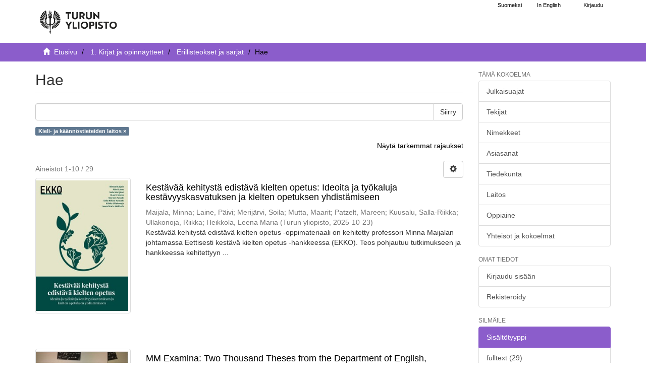

--- FILE ---
content_type: text/html;charset=utf-8
request_url: https://www.utupub.fi/handle/10024/143699/discover?field=department&filtertype=department&filter_relational_operator=equals&filter=fi%3DKieli-+ja+k%C3%A4%C3%A4nn%C3%B6stieteiden+laitos%7Cen%3DSchool+of+Languages+and+Translation+Studies%7C
body_size: 8742
content:
<!DOCTYPE html>
                         <!--[if lt IE 7]> <html class="no-js lt-ie9 lt-ie8 lt-ie7" lang="fi"> <![endif]-->
                        <!--[if IE 7]>    <html class="no-js lt-ie9 lt-ie8" lang="fi"> <![endif]-->
                        <!--[if IE 8]>    <html class="no-js lt-ie9" lang="fi"> <![endif]-->
                        <!--[if gt IE 8]><!--> <html class="no-js" lang="fi"> <!--<![endif]-->
                        <head><META http-equiv="Content-Type" content="text/html; charset=UTF-8">
<meta content="text/html; charset=UTF-8" http-equiv="Content-Type">
<meta content="IE=edge,chrome=1" http-equiv="X-UA-Compatible">
<meta content="width=device-width,initial-scale=1" name="viewport">
<link rel="shortcut icon" href="/themes/turku56/images/favicon.ico">
<link rel="apple-touch-icon" href="/themes/turku56/images/apple-touch-icon.png">
<meta name="Generator" content="DSpace 5.6">
<link href="/themes/turku56/styles/main.css" rel="stylesheet">
<link type="text/css" href="/static/css/creativecommons/cc-icons.min.css" rel="stylesheet">
<link href="/themes/turku56/styles/shared/flatpickr.min.css" rel="stylesheet">
<link href="/themes/turku56/styles/shared/bootstrap-tokenfield.min.css" rel="stylesheet">
<link type="application/opensearchdescription+xml" rel="search" href="https://www.utupub.fi:443/open-search/description.xml" title="DSpace">
<script type="text/javascript">
                //Clear default text of emty text areas on focus
                function tFocus(element)
                {
                if (element.value == ' '){element.value='';}
                }
                //Clear default text of emty text areas on submit
                function tSubmit(form)
                {

                console.log(form);

                var defaultedElements = document.getElementsByTagName("textarea");
                for (var i=0; i != defaultedElements.length; i++){
                if (defaultedElements[i].value == ' '){
                defaultedElements[i].value='';}}

                //AM: If isbn is set, save it to localstorage for urn-generation
                var idType = document.getElementsByName("dc_identifier_qualifier");
                var idValue = document.getElementsByName("dc_identifier_value");
                var isbnValue = document.getElementsByName("dc_identifier_isbn");

                if (idValue.length == 0 && isbnValue.length > 0){
                if (isbnValue[0].value != ""){
                localStorage.setItem("form_isbn_id", isbnValue[0].value);
                }else if(isbnValue[0].value == ""){
                localStorage.removeItem("form_isbn_id");
                }
                }else if(idValue.length > 0 && isbnValue.length == 0){
                if (idType[0].value == "isbn" && idValue[0].value != ""){
                localStorage.setItem("form_isbn_id", idValue[0].value);
                } else if(idValue[0].value == ""){
                localStorage.removeItem("form_isbn_id");
                }
                }

                }
                //Disable pressing 'enter' key to submit a form (otherwise pressing 'enter' causes a submission to start over)
                function disableEnterKey(e)
                {
                var key;

                if(window.event)
                key = window.event.keyCode;     //Internet Explorer
                else
                key = e.which;     //Firefox and Netscape

                if(key == 13)  //if "Enter" pressed, then disable!
                return false;
                else
                return true;
                }
            </script><!--[if lt IE 9]>
                <script type="text/javascript" src="/themes/turku56/vendor/html5shiv/dist/html5shiv.js"> </script>
                <script type="text/javascript" src="/themes/turku56/vendor/respond/dest/respond.min.js"> </script>
                <![endif]--><script src="/themes/turku56/vendor/modernizr/modernizr.js" type="text/javascript"> </script>
<title>Hae - UTUPub</title>
</head><body>
<a href="#maincontent" class="skip-nav screen-reader-text" id="skip-nav">Hypp&auml;&auml; sis&auml;lt&ouml;&ouml;n</a>
<header>
<div role="navigation" class="navbar navbar-default navbar-static-top">
<div id="navbarheader" class="container">
<div class="navbar-header">
<a class="navbar-brand-fi navbar-brand" href="/" aria-label="UTUPub Etusivu">
<div id="ds-header-logo"></div>
</a>
<div id="mobileLinks" class="navbar-header pull-right visible-xs hidden-sm hidden-md hidden-lg">
<ul class="nav nav-pills pull-left ">
<li class="dropdown" id="ds-language-selection-xs">
<button data-toggle="dropdown" class="dropdown-toggle navbar-toggle navbar-link" role="button" href="#" id="language-dropdown-toggle-xs"><b aria-hidden="true" class="visible-xs glyphicon glyphicon-globe"></b></button>
<ul data-no-collapse="true" aria-labelledby="language-dropdown-toggle-xs" role="menu" class="dropdown-menu pull-right">
<li role="presentation">
<a id="langlink" href="javascript:document.repost.locale.value='lfi'; document.repost.submit();" lang="fi">Suomeksi</a>
</li>
<li role="presentation">
<a id="langlink" href="javascript:document.repost.locale.value='len'; document.repost.submit();" lang="en">In English</a>
</li>
</ul>
</li>
<li>
<form method="get" action="/login" style="display: inline">
<button class="navbar-toggle navbar-link"><b aria-hidden="true" class="visible-xs glyphicon glyphicon-user"></b></button>
</form>
</li>
</ul>
<button data-toggle="offcanvas" class="navbar-toggle" type="button"><span class="sr-only">N&auml;yt&auml;/piilota sivun navigointi</span><span class="icon-bar"></span><span class="icon-bar"></span><span class="icon-bar"></span></button>
</div>
</div>
<div id="langSelectionWrapper" class="navbar-header pull-right hidden-xs">
<form method="post" name="repost" action="">
<input type="hidden" name="type"><input type="hidden" name="locale"><input value="" type="hidden" name="author">
</form>
<ul class="nav navbar-nav pull-left" id="languageSelection">
<li role="presentation">
<a id="langlink" href="javascript:document.repost.locale.value='lfi'; document.repost.submit();" lang="fi">Suomeksi</a>
</li>
<li role="presentation">
<a id="langlink" href="javascript:document.repost.locale.value='len'; document.repost.submit();" lang="en">In English</a>
</li>
</ul>
<ul class="nav navbar-nav pull-left">
<li>
<a href="/login"><span class="hidden-xs">Kirjaudu</span></a>
</li>
</ul>
<button type="button" class="navbar-toggle visible-sm" data-toggle="offcanvas"><span class="sr-only">N&auml;yt&auml;/piilota sivun navigointi</span><span class="icon-bar"></span><span class="icon-bar"></span><span class="icon-bar"></span></button>
</div>
</div>
</div>
</header>
<div class="trail-wrapper hidden-print">
<div class="container">
<div id="topsearchbar" class="row">
<div class="col-xs-12">
<div class="breadcrumb dropdown visible-xs">
<a data-toggle="dropdown" class="dropdown-toggle" role="button" href="#" id="trail-dropdown-toggle">Hae&nbsp;<b class="caret"></b></a>
<ul aria-labelledby="trail-dropdown-toggle" role="menu" class="dropdown-menu">
<li role="presentation">
<a role="menuitem" href="/"><i aria-hidden="true" class="glyphicon glyphicon-home"></i>&nbsp;
                        Etusivu</a>
</li>
<li role="presentation">
<a role="menuitem" href="/handle/10024/5788">1. Kirjat ja opinn&auml;ytteet</a>
</li>
<li role="presentation">
<a role="menuitem" href="/handle/10024/143699">Erillisteokset ja sarjat </a>
</li>
<li role="presentation" class="disabled">
<a href="#" role="menuitem">Hae</a>
</li>
</ul>
</div>
<ul class="breadcrumb hidden-xs">
<li>
<i aria-hidden="true" class="glyphicon glyphicon-home"></i>&nbsp;
            <a href="/">
<trail target="/">Etusivu</trail>
</a>
</li>
<li>
<a href="/handle/10024/5788">1. Kirjat ja opinn&auml;ytteet</a>
</li>
<li>
<a href="/handle/10024/143699">Erillisteokset ja sarjat </a>
</li>
<li class="active">Hae</li>
</ul>
</div>
</div>
</div>
</div>
<div class="hidden" id="no-js-warning-wrapper">
<div id="no-js-warning">
<div class="notice failure">JavaScript is disabled for your browser. Some features of this site may not work without it.</div>
</div>
</div>
<div class="container" id="main-container">
<div class="row row-offcanvas row-offcanvas-right">
<div class="horizontal-slider contentwrapper clearfix">
<div id="maincontent" class="col-xs-12 col-sm-12 col-md-9 main-content">
<div>
<h1 class="ds-div-head page-header first-page-header">Hae</h1>
<div id="aspect_discovery_SimpleSearch_div_search" class="ds-static-div primary">
<p class="ds-paragraph">
<input id="aspect_discovery_SimpleSearch_field_discovery-json-search-url" class="ds-hidden-field form-control" name="discovery-json-search-url" type="hidden" value="https://www.utupub.fi/JSON/discovery/search">
</p>
<p class="ds-paragraph">
<input id="aspect_discovery_SimpleSearch_field_discovery-json-scope" class="ds-hidden-field form-control" name="discovery-json-scope" type="hidden" value="10024/143699">
</p>
<p class="ds-paragraph">
<input id="aspect_discovery_SimpleSearch_field_contextpath" class="ds-hidden-field form-control" name="contextpath" type="hidden" value="">
</p>
<div id="aspect_discovery_SimpleSearch_div_discovery-search-box" class="ds-static-div discoverySearchBox">
<form id="aspect_discovery_SimpleSearch_div_general-query" class="ds-interactive-div discover-search-box" action="discover" method="get" onsubmit="javascript:tSubmit(this);">
<fieldset id="aspect_discovery_SimpleSearch_list_primary-search" class="ds-form-list">
<div class="ds-form-item row">
<div class="col-sm-12">
<p class="input-group">
<input id="aspect_discovery_SimpleSearch_field_query" class="ds-text-field form-control" name="query" type="text" value=""><span class="input-group-btn"><button id="aspect_discovery_SimpleSearch_field_submit" class="ds-button-field btn btn-default search-icon search-icon" name="submit" type="submit">Siirry</button></span>
</p>
</div>
</div>
<div id="filters-overview-wrapper-squared"></div>
</fieldset>
<p class="ds-paragraph">
<input id="aspect_discovery_SimpleSearch_field_filtertype_0" class="ds-hidden-field form-control" name="filtertype_0" type="hidden" value="department">
</p>
<p class="ds-paragraph">
<input id="aspect_discovery_SimpleSearch_field_filter_relational_operator_0" class="ds-hidden-field form-control" name="filter_relational_operator_0" type="hidden" value="equals">
</p>
<p class="ds-paragraph">
<input id="aspect_discovery_SimpleSearch_field_filter_0" class="ds-hidden-field form-control" name="filter_0" type="hidden" value="fi=Kieli- ja k&auml;&auml;nn&ouml;stieteiden laitos|en=School of Languages and Translation Studies|">
</p>
</form>
<form id="aspect_discovery_SimpleSearch_div_search-filters" class="ds-interactive-div discover-filters-box " action="discover" method="get" onsubmit="javascript:tSubmit(this);">
<div class="ds-static-div clearfix">
<p class="ds-paragraph pull-right">
<a href="#" class="show-advanced-filters">N&auml;yt&auml; tarkemmat rajaukset</a><a href="#" class="hide-advanced-filters hidden">Piilota tarkemmat rajaukset</a>
</p>
</div>
<h3 class="ds-div-head discovery-filters-wrapper-head hidden">Rajaukset</h3>
<div id="aspect_discovery_SimpleSearch_div_discovery-filters-wrapper" class="ds-static-div  hidden">
<p class="ds-paragraph">K&auml;yt&auml; rajauksia tarkentaaksesi hakua.</p>
<script type="text/javascript">
                if (!window.DSpace) {
                    window.DSpace = {};
                }
                if (!window.DSpace.discovery) {
                    window.DSpace.discovery = {};
                }
                if (!window.DSpace.discovery.filters) {
                    window.DSpace.discovery.filters = [];
                }
                window.DSpace.discovery.filters.push({
                    type: 'department',
                    relational_operator: 'equals',
                    query: 'fi=Kieli- ja k\u00E4\u00E4nn\u00F6stieteiden laitos|en=School of Languages and Translation Studies|',
                });
            </script><script type="text/javascript">
                if (!window.DSpace) {
                    window.DSpace = {};
                }
                if (!window.DSpace.discovery) {
                    window.DSpace.discovery = {};
                }
                if (!window.DSpace.discovery.filters) {
                    window.DSpace.discovery.filters = [];
                }
            </script><script>
            if (!window.DSpace.i18n) {
                window.DSpace.i18n = {};
            } 
            if (!window.DSpace.i18n.discovery) {
                window.DSpace.i18n.discovery = {};
            }
        
                    if (!window.DSpace.i18n.discovery.filtertype) {
                        window.DSpace.i18n.discovery.filtertype = {};
                    }
                window.DSpace.i18n.discovery.filtertype.title='Nimeke';window.DSpace.i18n.discovery.filtertype.publisher='Julkaisija';window.DSpace.i18n.discovery.filtertype.author='Tekijä';window.DSpace.i18n.discovery.filtertype.dateIssued='Julkaisuaika';window.DSpace.i18n.discovery.filtertype.inputdate='Syöttöaika';window.DSpace.i18n.discovery.filtertype.urnid='URN-tunnus';window.DSpace.i18n.discovery.filtertype.subject='Asiasana';window.DSpace.i18n.discovery.filtertype.pubtype='Julkaisutyyppi';window.DSpace.i18n.discovery.filtertype.language='Kieli (fin, swe, eng...)';window.DSpace.i18n.discovery.filtertype.abstract='Merkkijono abstraktissa';window.DSpace.i18n.discovery.filtertype.faculty='Tiedekunta';window.DSpace.i18n.discovery.filtertype.department='Laitos';window.DSpace.i18n.discovery.filtertype.studysubject='Oppiaine';window.DSpace.i18n.discovery.filtertype.text_content='xmlui.ArtifactBrowser.SimpleSearch.filter.text_content';window.DSpace.i18n.discovery.filtertype.ontasot='xmlui.ArtifactBrowser.SimpleSearch.filter.ontasot';window.DSpace.i18n.discovery.filtertype.organization='xmlui.ArtifactBrowser.SimpleSearch.filter.organization';
                    if (!window.DSpace.i18n.discovery.filter_relational_operator) {
                        window.DSpace.i18n.discovery.filter_relational_operator = {};
                    }
                window.DSpace.i18n.discovery.filter_relational_operator.contains='sisältää';window.DSpace.i18n.discovery.filter_relational_operator.equals='on';window.DSpace.i18n.discovery.filter_relational_operator.notcontains='ei sisällä';window.DSpace.i18n.discovery.filter_relational_operator.notequals='ei ole';</script>
<div id="aspect_discovery_SimpleSearch_row_filter-controls" class="ds-form-item apply-filter">
<div>
<div class="">
<p class="btn-group">
<button id="aspect_discovery_SimpleSearch_field_submit_reset_filter" class="ds-button-field btn btn-default discovery-reset-filter-button discovery-reset-filter-button" name="submit_reset_filter" type="submit">Tyhjenn&auml;</button><button class="ds-button-field btn btn-default discovery-add-filter-button visible-xs discovery-add-filter-button visible-xs " name="submit_add_filter" type="submit">Lis&auml;&auml; uusi rajaus</button><button id="aspect_discovery_SimpleSearch_field_submit_apply_filter" class="ds-button-field btn btn-default discovery-apply-filter-button discovery-apply-filter-button" name="submit_apply_filter" type="submit">K&auml;yt&auml;</button>
</p>
</div>
</div>
</div>
</div>
</form>
</div>
<form id="aspect_discovery_SimpleSearch_div_main-form" class="ds-interactive-div " action="/handle/10024/143699/discover" method="post" onsubmit="javascript:tSubmit(this);">
<p class="ds-paragraph">
<input id="aspect_discovery_SimpleSearch_field_search-result" class="ds-hidden-field form-control" name="search-result" type="hidden" value="true">
</p>
<p class="ds-paragraph">
<input id="aspect_discovery_SimpleSearch_field_query" class="ds-hidden-field form-control" name="query" type="hidden" value="">
</p>
<p class="ds-paragraph">
<input id="aspect_discovery_SimpleSearch_field_current-scope" class="ds-hidden-field form-control" name="current-scope" type="hidden" value="10024/143699">
</p>
<p class="ds-paragraph">
<input id="aspect_discovery_SimpleSearch_field_filtertype_0" class="ds-hidden-field form-control" name="filtertype_0" type="hidden" value="department">
</p>
<p class="ds-paragraph">
<input id="aspect_discovery_SimpleSearch_field_filter_relational_operator_0" class="ds-hidden-field form-control" name="filter_relational_operator_0" type="hidden" value="equals">
</p>
<p class="ds-paragraph">
<input id="aspect_discovery_SimpleSearch_field_filter_0" class="ds-hidden-field form-control" name="filter_0" type="hidden" value="fi=Kieli- ja k&auml;&auml;nn&ouml;stieteiden laitos|en=School of Languages and Translation Studies|">
</p>
<p class="ds-paragraph">
<input id="aspect_discovery_SimpleSearch_field_rpp" class="ds-hidden-field form-control" name="rpp" type="hidden" value="10">
</p>
<p class="ds-paragraph">
<input id="aspect_discovery_SimpleSearch_field_sort_by" class="ds-hidden-field form-control" name="sort_by" type="hidden" value="score">
</p>
<p class="ds-paragraph">
<input id="aspect_discovery_SimpleSearch_field_order" class="ds-hidden-field form-control" name="order" type="hidden" value="desc">
</p>
</form>
<div class="pagination-masked clearfix top">
<div class="row">
<div class="col-xs-9">
<p class="pagination-info">Aineistot 1-10 / 29</p>
</div>
<div class="col-xs-3">
<div class="btn-group discovery-sort-options-menu pull-right controls-gear-wrapper" id="aspect_discovery_SimpleSearch_div_search-controls-gear">
<button data-toggle="dropdown" class="btn btn-default dropdown-toggle"><span aria-hidden="true" class="glyphicon glyphicon-cog"></span></button>
<ul role="menu" class="dropdown-menu">
<li id="aspect_discovery_SimpleSearch_item_sort-head" class=" gear-head first dropdown-header">Lajitteluvaihtoehdot:</li>
<li id="aspect_discovery_SimpleSearch_item_relevance" class=" gear-option gear-option-selected">
<a class="" href="scope=null&amp;sort_by=score&amp;order=desc"><span class="glyphicon glyphicon-ok btn-xs active"></span>Relevanssi</a>
</li>
<li id="aspect_discovery_SimpleSearch_item_dc_title_sort" class=" gear-option">
<a class="" href="scope=null&amp;sort_by=dc.title_sort&amp;order=asc"><span class="glyphicon glyphicon-ok btn-xs invisible"></span>Nimeke (&Ouml;-A)</a>
</li>
<li id="aspect_discovery_SimpleSearch_item_dc_title_sort" class=" gear-option">
<a class="" href="scope=null&amp;sort_by=dc.title_sort&amp;order=desc"><span class="glyphicon glyphicon-ok btn-xs invisible"></span>Nimeke (A-&Ouml;)</a>
</li>
<li id="aspect_discovery_SimpleSearch_item_dc_date_issued_dt" class=" gear-option">
<a class="" href="scope=null&amp;sort_by=dc.date.issued_dt&amp;order=asc"><span class="glyphicon glyphicon-ok btn-xs invisible"></span>Julkaisuaika (nouseva)</a>
</li>
<li id="aspect_discovery_SimpleSearch_item_dc_date_issued_dt" class=" gear-option">
<a class="" href="scope=null&amp;sort_by=dc.date.issued_dt&amp;order=desc"><span class="glyphicon glyphicon-ok btn-xs invisible"></span>Julkaisuaika (laskeva)</a>
</li>
<li id="aspect_discovery_SimpleSearch_item_dc_date_accessioned_dt" class=" gear-option">
<a class="" href="scope=null&amp;sort_by=dc.date.accessioned_dt&amp;order=asc"><span class="glyphicon glyphicon-ok btn-xs invisible"></span>Sy&ouml;tt&ouml;aika (nouseva)</a>
</li>
<li id="aspect_discovery_SimpleSearch_item_dc_date_accessioned_dt" class=" gear-option">
<a class="" href="scope=null&amp;sort_by=dc.date.accessioned_dt&amp;order=desc"><span class="glyphicon glyphicon-ok btn-xs invisible"></span>Sy&ouml;tt&ouml;aika (laskeva)</a>
</li>
<li class="divider"></li>
<li id="aspect_discovery_SimpleSearch_item_rpp-head" class=" gear-head dropdown-header">Tuloksia per sivu:</li>
<li id="aspect_discovery_SimpleSearch_item_rpp-5" class=" gear-option">
<a class="" href="scope=null&amp;rpp=5"><span class="glyphicon glyphicon-ok btn-xs invisible"></span>5</a>
</li>
<li id="aspect_discovery_SimpleSearch_item_rpp-10" class=" gear-option gear-option-selected">
<a class="" href="scope=null&amp;rpp=10"><span class="glyphicon glyphicon-ok btn-xs active"></span>10</a>
</li>
<li id="aspect_discovery_SimpleSearch_item_rpp-20" class=" gear-option">
<a class="" href="scope=null&amp;rpp=20"><span class="glyphicon glyphicon-ok btn-xs invisible"></span>20</a>
</li>
<li id="aspect_discovery_SimpleSearch_item_rpp-40" class=" gear-option">
<a class="" href="scope=null&amp;rpp=40"><span class="glyphicon glyphicon-ok btn-xs invisible"></span>40</a>
</li>
<li id="aspect_discovery_SimpleSearch_item_rpp-60" class=" gear-option">
<a class="" href="scope=null&amp;rpp=60"><span class="glyphicon glyphicon-ok btn-xs invisible"></span>60</a>
</li>
<li id="aspect_discovery_SimpleSearch_item_rpp-80" class=" gear-option">
<a class="" href="scope=null&amp;rpp=80"><span class="glyphicon glyphicon-ok btn-xs invisible"></span>80</a>
</li>
<li id="aspect_discovery_SimpleSearch_item_rpp-100" class=" gear-option">
<a class="" href="scope=null&amp;rpp=100"><span class="glyphicon glyphicon-ok btn-xs invisible"></span>100</a>
</li>
</ul>
</div>
</div>
</div>
</div>
<div id="aspect_discovery_SimpleSearch_div_search-results" class="ds-static-div primary">
<div class="row ds-artifact-item ">
<div class="col-sm-3 hidden-xs">
<div class="thumbnail artifact-preview">
<a aria-hidden="true" href="/handle/10024/194342" class="image-link"><img alt="" class="img-responsive thumbnailcover" src="/bitstream/handle/10024/194342/EKKO%20-%20Kest%c3%a4v%c3%a4%c3%a4%20kehityst%c3%a4%20edist%c3%a4v%c3%a4%20kielten%20opetus.pdf.jpg?sequence=4&amp;isAllowed=y"></a>
</div>
</div>
<div class="col-sm-9 artifact-description">
<a href="/handle/10024/194342">
<h4>Kest&auml;v&auml;&auml; kehityst&auml; edist&auml;v&auml; kielten opetus: Ideoita ja ty&ouml;kaluja kest&auml;vyyskasvatuksen ja kielten opetuksen yhdist&auml;miseen<span class="Z3988" title="ctx_ver=Z39.88-2004&amp;rft_val_fmt=info%3Aofi%2Ffmt%3Akev%3Amtx%3Adc&amp;rft_id=https%3A%2F%2Fwww.utupub.fi%2Fhandle%2F10024%2F194342&amp;rft_id=URN%3AISBN%3A978-952-02-0388-7&amp;rfr_id=info%3Asid%2Fdspace.org%3Arepository&amp;">&nbsp;</span>
</h4>
</a>
<div class="artifact-info">
<span class="author h4"><small><span>Maijala, Minna</span>; <span>Laine, P&auml;ivi</span>; <span>Merij&auml;rvi, Soila</span>; <span>Mutta, Maarit</span>; <span>Patzelt, Mareen</span>; <span>Kuusalu, Salla-Riikka</span>; <span>Ullakonoja, Riikka</span>; <span>Heikkola, Leena Maria</span></small></span> <span class="publisher-date h4"><small>(<span class="publisher">Turun yliopisto</span>, <span class="date">2025-10-23</span>)</small></span>
<div class="abstract">Kest&auml;v&auml;&auml; kehityst&auml; edist&auml;v&auml; kielten opetus -oppimateriaali on kehitetty professori Minna Maijalan johtamassa Eettisesti kest&auml;v&auml; kielten opetus -hankkeessa (EKKO). Teos pohjautuu tutkimukseen ja hankkeessa kehitettyyn ...</div>
</div>
</div>
</div>
<div class="row ds-artifact-item ">
<div class="col-sm-3 hidden-xs">
<div class="thumbnail artifact-preview">
<a aria-hidden="true" href="/handle/10024/153851" class="image-link"><img alt="" class="img-responsive thumbnailcover" src="/bitstream/handle/10024/153851/ENG_e-MM_Examina_2022pdf.pdf.jpg?sequence=4&amp;isAllowed=y"></a>
</div>
</div>
<div class="col-sm-9 artifact-description">
<a href="/handle/10024/153851">
<h4>MM Examina: Two Thousand Theses  from the Department of English, University of Turku  1950&ndash;2020<span class="Z3988" title="ctx_ver=Z39.88-2004&amp;rft_val_fmt=info%3Aofi%2Ffmt%3Akev%3Amtx%3Adc&amp;rft_id=https%3A%2F%2Fwww.utupub.fi%2Fhandle%2F10024%2F153851&amp;rft_id=URN%3AISBN%3A978-951-29-8731-3&amp;rfr_id=info%3Asid%2Fdspace.org%3Arepository&amp;">&nbsp;</span>
</h4>
</a>
<div class="artifact-info">
<span class="author h4"><small>Tuntematon tekij&auml;</small></span> <span class="publisher-date h4"><small>(<span class="publisher">Turun yliopisto</span>, <span class="date">2022-05-10</span>)</small></span>
<div class="abstract">MM Examina: Two Thousand Theses from the Department of English, University of Turku 1950&ndash;2020, edited by Joel Kuortti, is published to mark the 75th anniversary of the Department of English. It follows the former M Examina ...</div>
</div>
</div>
</div>
<div class="row ds-artifact-item ">
<div class="col-sm-3 hidden-xs">
<div class="thumbnail artifact-preview">
<a aria-hidden="true" href="/handle/10024/134149" class="image-link"><img alt="" class="img-responsive thumbnailcover" src="/bitstream/handle/10024/134149/Korkeakoulusanasto%202017.%20m%c3%a1rcius%2031.pdf.jpg?sequence=10&amp;isAllowed=y"></a>
</div>
</div>
<div class="col-sm-9 artifact-description">
<a href="/handle/10024/134149">
<h4>Suomalais-unkarilainen korkeakoulusanasto  - Finn-magyar felsőoktat&aacute;si sz&oacute;kincs<span class="Z3988" title="ctx_ver=Z39.88-2004&amp;rft_val_fmt=info%3Aofi%2Ffmt%3Akev%3Amtx%3Adc&amp;rft_id=ISBN+978-951-29-6797-1&amp;rft_id=http%3A%2F%2Fwww.utupub.fi%2Fhandle%2F10024%2F134149&amp;rft_id=URN%3AISBN%3A978-951-29-6797-1&amp;rfr_id=info%3Asid%2Fdspace.org%3Arepository&amp;">&nbsp;</span>
</h4>
</a>
<div class="artifact-info">
<span class="author h4"><small>Tuntematon tekij&auml;</small></span> <span class="publisher-date h4"><small>(<span class="publisher">Turun yliopisto</span>, <span class="date">2017-03-31</span>)</small></span>
<div class="abstract">Korkeakoulutuksen rakenteet, sis&auml;ll&ouml;t ja opetusmenetelm&auml;t sek&auml; liikkumavara muuttuivat 2000-luvun alussa merkitt&auml;v&auml;sti aiempiin vuosikymmeniin verrattuna. Suomen ja my&ouml;s Unkarin korkeakouluj&auml;rjestelm&auml;t astuivat vuonna 2005 ...</div>
</div>
</div>
</div>
<div class="row ds-artifact-item ">
<div class="col-sm-3 hidden-xs">
<div class="thumbnail artifact-preview">
<a aria-hidden="true" href="/handle/10024/43995" class="image-link"><img alt="" class="img-responsive thumbnailcover" src="/bitstream/handle/10024/43995/festskrift-sundman.pdf.jpg?sequence=10&amp;isAllowed=y"></a>
</div>
</div>
<div class="col-sm-9 artifact-description">
<a href="/handle/10024/43995">
<h4>En f&auml;rd i spr&aring;ket. Festskrift till Marketta Sundman p&aring; 60-&aring;rsdagen den 12 mars 2009<span class="Z3988" title="ctx_ver=Z39.88-2004&amp;rft_val_fmt=info%3Aofi%2Ffmt%3Akev%3Amtx%3Adc&amp;rft_id=http%3A%2F%2Fwww.utupub.fi%2Fhandle%2F10024%2F43995&amp;rfr_id=info%3Asid%2Fdspace.org%3Arepository&amp;">&nbsp;</span>
</h4>
</a>
<div class="artifact-info">
<span class="author h4"><small><span>Berg, Kirsten M.</span>; <span>Borg, Kaj</span>; <span>Ingman, Eva</span>; <span>Sandelin, Minna</span>; <span>&Aring;berg, Anne-Maj</span></small></span> <span class="publisher-date h4"><small>(<span class="publisher">Turun yliopisto</span>, <span class="date">2009-03-11</span>)</small></span>
<div class="abstract">Marketta Sundman &auml;r en uppskattad forskare och en ansedd akademisk l&auml;rare. Till hennes forskningsintressen h&ouml;r framf&ouml;r allt nusvenskansgrammatiska struktur, tv&aring;spr&aring;kighet och inl&auml;rning av svenska som fr&auml;mmande spr&aring;k. Det ...</div>
</div>
</div>
</div>
<div class="row ds-artifact-item ">
<div class="col-sm-3 hidden-xs">
<div class="thumbnail artifact-preview">
<a aria-hidden="true" href="/handle/10024/146415" class="image-link"><img alt="" class="img-responsive thumbnailcover" src="/bitstream/handle/10024/146415/2018%20SOR%20JUANA%20FINAL.pdf.jpg?sequence=4&amp;isAllowed=y"></a>
</div>
</div>
<div class="col-sm-9 artifact-description">
<a href="/handle/10024/146415">
<h4>Sor Juana mujer mexicana del siglo XVII = Sor Juana meksikolaisnainen 1600-luvulta<span class="Z3988" title="ctx_ver=Z39.88-2004&amp;rft_val_fmt=info%3Aofi%2Ffmt%3Akev%3Amtx%3Adc&amp;rft_id=http%3A%2F%2Fwww.utupub.fi%2Fhandle%2F10024%2F146415&amp;rft_id=URN%3AISBN%3A978-951-29-6977-7&amp;rfr_id=info%3Asid%2Fdspace.org%3Arepository&amp;">&nbsp;</span>
</h4>
</a>
<div class="artifact-info">
<span class="author h4"><small><span>Berber, Diana</span></small></span> <span class="publisher-date h4"><small>(<span class="publisher">Turun yliopisto</span>, <span class="date">2018-12-07</span>)</small></span>
</div>
</div>
</div>
<div class="row ds-artifact-item ">
<div class="col-sm-3 hidden-xs">
<div class="thumbnail artifact-preview">
<a aria-hidden="true" href="/handle/10024/43933" class="image-link"><img alt="" class="img-responsive thumbnailcover" src="/bitstream/handle/10024/43933/fraasisanakirja-suomi-unkari.pdf.jpg?sequence=6&amp;isAllowed=y"></a>
</div>
</div>
<div class="col-sm-9 artifact-description">
<a href="/handle/10024/43933">
<h4>FENNIZMUSOK &ndash; Finn sz&oacute;l&aacute;sok &eacute;s kifejez&eacute;sek t&aacute;ra magyarok sz&aacute;m&aacute;ra<span class="Z3988" title="ctx_ver=Z39.88-2004&amp;rft_val_fmt=info%3Aofi%2Ffmt%3Akev%3Amtx%3Adc&amp;rft_id=http%3A%2F%2Fwww.utupub.fi%2Fhandle%2F10024%2F43933&amp;rfr_id=info%3Asid%2Fdspace.org%3Arepository&amp;">&nbsp;</span>
</h4>
</a>
<div class="artifact-info">
<span class="author h4"><small><span>Varga, Judit</span>; <span>Saarinen, Sirkka</span></small></span> <span class="publisher-date h4"><small>(<span class="publisher">Turun yliopisto</span>, <span class="date">2009-03-03</span>)</small></span>
<div class="abstract">A FENNIZMUSOK - Finn sz&oacute;l&aacute;sok &eacute;s kifejez&eacute;sek t&aacute;ra magyarok sz&aacute;m&aacute;ra c&iacute;mű k&ouml;tet a vil&aacute;gh&aacute;l&oacute;n a maga nem&eacute;ben &uacute;tt&ouml;rőnek sz&aacute;m&iacute;t. V&aacute;llalkoz&aacute;sunkkal a finnugrisztika, a finn &eacute;s a magyar nyelv ismertt&eacute; t&eacute;tel&eacute;t, valamint a nyelv&eacute;szeti ...</div>
</div>
</div>
</div>
<div class="row ds-artifact-item ">
<div class="col-sm-3 hidden-xs">
<div class="thumbnail artifact-preview">
<a aria-hidden="true" href="/handle/10024/130364" class="image-link"><img alt="" class="img-responsive thumbnailcover" src="/bitstream/handle/10024/130364/Unkarilais-suomalainen%20oppijansanasto.pdf.jpg?sequence=10&amp;isAllowed=y"></a>
</div>
</div>
<div class="col-sm-9 artifact-description">
<a href="/handle/10024/130364">
<h4>Unkarilais&ndash;suomalainen oppijansanasto<span class="Z3988" title="ctx_ver=Z39.88-2004&amp;rft_val_fmt=info%3Aofi%2Ffmt%3Akev%3Amtx%3Adc&amp;rft_id=ISBN+978-951-29-6681-3&amp;rft_id=http%3A%2F%2Fwww.utupub.fi%2Fhandle%2F10024%2F130364&amp;rft_id=URN%3AISBN%3A978-951-29-6681-3&amp;rfr_id=info%3Asid%2Fdspace.org%3Arepository&amp;">&nbsp;</span>
</h4>
</a>
<div class="artifact-info">
<span class="author h4"><small><span>Varga, Judit</span></small></span> <span class="publisher-date h4"><small>(<span class="publisher">Turun yliopisto</span>, <span class="date">2016-12-30</span>)</small></span>
</div>
</div>
</div>
<div class="row ds-artifact-item ">
<div class="col-sm-3 hidden-xs">
<div class="thumbnail artifact-preview">
<a aria-hidden="true" href="/handle/10024/66346" class="image-link"><img alt="" class="img-responsive thumbnailcover" src="/bitstream/handle/10024/66346/interactional_perspectives_on_discourse.pdf.jpg?sequence=10&amp;isAllowed=y"></a>
</div>
</div>
<div class="col-sm-9 artifact-description">
<a href="/handle/10024/66346">
<h4>Interactional Perspectives on Discourse. Proceedings from the Organization in Discourse 3 Conference<span class="Z3988" title="ctx_ver=Z39.88-2004&amp;rft_val_fmt=info%3Aofi%2Ffmt%3Akev%3Amtx%3Adc&amp;rft_id=ISBN+978-951-29-4501-6&amp;rft_id=http%3A%2F%2Fwww.utupub.fi%2Fhandle%2F10024%2F66346&amp;rft_id=URN%3AISBN%3A978-951-29-4501-6&amp;rfr_id=info%3Asid%2Fdspace.org%3Arepository&amp;">&nbsp;</span>
</h4>
</a>
<div class="artifact-info">
<span class="author h4"><small><span>Raitaniemi, Mia; Tanskanen, Sanna-Kaisa; Helasvuo,Marja-Liisa &amp; Johansson, Marjut</span></small></span> <span class="publisher-date h4"><small>(<span class="publisher">Turun yliopisto</span>, <span class="date">2010-12-16</span>)</small></span>
</div>
</div>
</div>
<div class="row ds-artifact-item ">
<div class="col-sm-3 hidden-xs">
<div class="thumbnail artifact-preview">
<a aria-hidden="true" href="/handle/10024/45006" class="image-link"><img alt="" class="img-responsive thumbnailcover" src="/bitstream/handle/10024/45006/artikkeli2009Luutonen.pdf.jpg?sequence=10&amp;isAllowed=y"></a>
</div>
</div>
<div class="col-sm-9 artifact-description">
<a href="/handle/10024/45006">
<h4>Некоторые наблюдения по поводу построения компьютерного морфологического анализатора марийского языка. [Problems in writing a two-level model of Mari morphology]<span class="Z3988" title="ctx_ver=Z39.88-2004&amp;rft_val_fmt=info%3Aofi%2Ffmt%3Akev%3Amtx%3Adc&amp;rft_id=http%3A%2F%2Fwww.utupub.fi%2Fhandle%2F10024%2F45006&amp;rft_id=URN%3ANBN%3Afi-fe201101201125&amp;rfr_id=info%3Asid%2Fdspace.org%3Arepository&amp;">&nbsp;</span>
</h4>
</a>
<div class="artifact-info">
<span class="author h4"><small><span>Йорма Луутонен [Jorma Luutonen]</span></small></span> <span class="publisher-date h4"><small>(<span class="publisher">Turun yliopisto</span>, <span class="date">2009-05-12</span>)</small></span>
<div class="abstract">The article describes some concrete problems that were encountered when writing a two-level model of Mari morphology. Mari is an agglutinative Finno-Ugric language spoken in Russia by about 600 000 people. The work was ...</div>
</div>
</div>
</div>
<div class="row ds-artifact-item ">
<div class="col-sm-3 hidden-xs">
<div class="thumbnail artifact-preview">
<a aria-hidden="true" href="/handle/10024/45385" class="image-link"><img alt="" class="img-responsive thumbnailcover" src="/bitstream/handle/10024/45385/Tracks_to_Mastering_English.pdf.jpg?sequence=4&amp;isAllowed=y"></a>
</div>
</div>
<div class="col-sm-9 artifact-description">
<a href="/handle/10024/45385">
<h4>Tracks to Mastering English<span class="Z3988" title="ctx_ver=Z39.88-2004&amp;rft_val_fmt=info%3Aofi%2Ffmt%3Akev%3Amtx%3Adc&amp;rft_id=http%3A%2F%2Fwww.utupub.fi%2Fhandle%2F10024%2F45385&amp;rfr_id=info%3Asid%2Fdspace.org%3Arepository&amp;">&nbsp;</span>
</h4>
</a>
<div class="artifact-info">
<span class="author h4"><small><span>Kokkola, Lydia (editor)</span></small></span> <span class="publisher-date h4"><small>(<span class="publisher">Turun yliopisto</span>, <span class="date">2009-06-03</span>)</small></span>
</div>
</div>
</div>
</div>
<div class="pagination-masked clearfix bottom">
<div class="centered-pagination">
<ul class="pagination">
<li class="disabled">
<a class="previous-page-link" href="discover?rpp=10&amp;etal=0&amp;group_by=none&amp;page=0&amp;filtertype_0=department&amp;filter_relational_operator_0=equals&amp;filter_0=fi%3DKieli-+ja+k%C3%A4%C3%A4nn%C3%B6stieteiden+laitos%7Cen%3DSchool+of+Languages+and+Translation+Studies%7C"><span class="glyphicon glyphicon-arrow-left"></span></a>
</li>
<li class="active">
<a href="discover?rpp=10&amp;etal=0&amp;group_by=none&amp;page=1&amp;filtertype_0=department&amp;filter_relational_operator_0=equals&amp;filter_0=fi%3DKieli-+ja+k%C3%A4%C3%A4nn%C3%B6stieteiden+laitos%7Cen%3DSchool+of+Languages+and+Translation+Studies%7C">1</a>
</li>
<li class="page-link page-link-offset-1">
<a href="discover?rpp=10&amp;etal=0&amp;group_by=none&amp;page=2&amp;filtertype_0=department&amp;filter_relational_operator_0=equals&amp;filter_0=fi%3DKieli-+ja+k%C3%A4%C3%A4nn%C3%B6stieteiden+laitos%7Cen%3DSchool+of+Languages+and+Translation+Studies%7C">2</a>
</li>
<li class="page-link page-link-offset-2">
<a href="discover?rpp=10&amp;etal=0&amp;group_by=none&amp;page=3&amp;filtertype_0=department&amp;filter_relational_operator_0=equals&amp;filter_0=fi%3DKieli-+ja+k%C3%A4%C3%A4nn%C3%B6stieteiden+laitos%7Cen%3DSchool+of+Languages+and+Translation+Studies%7C">3</a>
</li>
<li>
<a class="next-page-link" href="discover?rpp=10&amp;etal=0&amp;group_by=none&amp;page=2&amp;filtertype_0=department&amp;filter_relational_operator_0=equals&amp;filter_0=fi%3DKieli-+ja+k%C3%A4%C3%A4nn%C3%B6stieteiden+laitos%7Cen%3DSchool+of+Languages+and+Translation+Studies%7C"><span class="glyphicon glyphicon-arrow-right"></span></a>
</li>
</ul>
</div>
</div>
</div>
</div>
<div class="visible-xs visible-sm">
<footer>
<div class="row">
<hr>
<div class="col-xs-7 col-sm-7">
<div class="hidden-print">Turun yliopiston kirjasto | Turun yliopisto</div>
</div>
<div class="col-xs-5 col-sm-5 hidden-print">
<div class="pull-right">
<a href="/contact">julkaisut@utu.fi</a> | <a href="https://www.utu.fi/fi/tietosuoja/kirjaston-tietosuojailmoitukset">Tietosuoja</a> | <a href="/utupub_saavutettavuusseloste.html">Saavutettavuusseloste</a>
</div>
</div>
</div>
<a class="hidden" href="/htmlmap">&nbsp;</a>
<p>&nbsp;</p>
</footer>
</div>
</div>
<div role="navigation" id="sidebar" class="col-xs-6 col-sm-3 sidebar-offcanvas">
<div class="word-break hidden-print" id="ds-options">
<h4 class="ds-option-set-head  h6">T&auml;m&auml; kokoelma</h4>
<div id="aspect_viewArtifacts_Navigation_list_browse" class="list-group">
<a href="/handle/10024/143699/browse?type=dateissued" class="list-group-item ds-option">Julkaisuajat</a><a href="/handle/10024/143699/browse?type=author" class="list-group-item ds-option">Tekij&auml;t</a><a href="/handle/10024/143699/browse?type=title" class="list-group-item ds-option">Nimekkeet</a><a href="/handle/10024/143699/browse?type=subject" class="list-group-item ds-option">Asiasanat</a><a href="/handle/10024/143699/browse?type=faculty" class="list-group-item ds-option">Tiedekunta</a><a href="/handle/10024/143699/browse?type=department" class="list-group-item ds-option">Laitos</a><a href="/handle/10024/143699/browse?type=studysubject" class="list-group-item ds-option">Oppiaine</a><a href="/community-list" class="list-group-item ds-option">Yhteis&ouml;t ja kokoelmat</a>
</div>
<div id="aspect_viewArtifacts_Navigation_list_browse2" class="list-group"></div>
<h4 class="ds-option-set-head  h6">Omat tiedot</h4>
<div id="aspect_viewArtifacts_Navigation_list_account" class="list-group">
<a href="/login" class="list-group-item ds-option">Kirjaudu sis&auml;&auml;n</a><a href="/register" class="list-group-item ds-option">Rekister&ouml;idy</a>
</div>
<div id="aspect_viewArtifacts_Navigation_list_context" class="list-group"></div>
<div id="aspect_viewArtifacts_Navigation_list_administrative" class="list-group"></div>
<h4 class="ds-option-set-head  h6">Silm&auml;ile</h4>
<div id="aspect_discovery_Navigation_list_discovery" class="list-group">
<a class="list-group-item active"><span class="h5 list-group-item-heading  h5">Sis&auml;lt&ouml;tyyppi</span></a><a href="/handle/10024/143699/discover?filtertype_0=department&amp;filter_relational_operator_0=equals&amp;filter_0=fi%3DKieli-+ja+k%C3%A4%C3%A4nn%C3%B6stieteiden+laitos%7Cen%3DSchool+of+Languages+and+Translation+Studies%7C&amp;filtertype=text_content&amp;filter_relational_operator=equals&amp;filter=fulltext" class="list-group-item ds-option">fulltext (29)</a><a class="list-group-item active"><span class="h5 list-group-item-heading  h5">Tiedekunta</span></a><a href="/handle/10024/143699/discover?filtertype_0=department&amp;filter_relational_operator_0=equals&amp;filter_0=fi%3DKieli-+ja+k%C3%A4%C3%A4nn%C3%B6stieteiden+laitos%7Cen%3DSchool+of+Languages+and+Translation+Studies%7C&amp;filtertype=faculty&amp;filter_relational_operator=equals&amp;filter=fi%3DHumanistinen+tiedekunta%7Cen%3DFaculty+of+Humanities%7C" class="list-group-item ds-option">Humanistinen tiedekunta</a><a class="list-group-item active"><span class="h5 list-group-item-heading  h5">Laitos</span></a>
<div id="aspect_discovery_SidebarFacetsTransformer_item_0_6446549979071283" class="list-group-item ds-option selected">Kieli- ja k&auml;&auml;nn&ouml;stieteiden laitos</div>
<a class="list-group-item active"><span class="h5 list-group-item-heading  h5">Oppiaine</span></a><a href="/handle/10024/143699/discover?filtertype_0=department&amp;filter_relational_operator_0=equals&amp;filter_0=fi%3DKieli-+ja+k%C3%A4%C3%A4nn%C3%B6stieteiden+laitos%7Cen%3DSchool+of+Languages+and+Translation+Studies%7C&amp;filtertype=studysubject&amp;filter_relational_operator=equals&amp;filter=fi%3DRanska%7Cen%3DFrench%7C" class="list-group-item ds-option">Ranska</a><a href="/handle/10024/143699/discover?filtertype_0=department&amp;filter_relational_operator_0=equals&amp;filter_0=fi%3DKieli-+ja+k%C3%A4%C3%A4nn%C3%B6stieteiden+laitos%7Cen%3DSchool+of+Languages+and+Translation+Studies%7C&amp;filtertype=studysubject&amp;filter_relational_operator=equals&amp;filter=fi%3DUnkarin+kieli+ja+kulttuuri%7Cen%3DHungarian+Language+and+Culture" class="list-group-item ds-option">Unkarin kieli ja kulttuuri</a><a href="/handle/10024/143699/discover?filtertype_0=department&amp;filter_relational_operator_0=equals&amp;filter_0=fi%3DKieli-+ja+k%C3%A4%C3%A4nn%C3%B6stieteiden+laitos%7Cen%3DSchool+of+Languages+and+Translation+Studies%7C&amp;filtertype=studysubject&amp;filter_relational_operator=equals&amp;filter=fi%3DEnglannin+kieli%7Cen%3DEnglish%7C" class="list-group-item ds-option">Englannin kieli</a><a href="/handle/10024/143699/discover?filtertype_0=department&amp;filter_relational_operator_0=equals&amp;filter_0=fi%3DKieli-+ja+k%C3%A4%C3%A4nn%C3%B6stieteiden+laitos%7Cen%3DSchool+of+Languages+and+Translation+Studies%7C&amp;filtertype=studysubject&amp;filter_relational_operator=equals&amp;filter=fi%3DVolgan+alueen+kielten+tutkimusyksikk%C3%B6%7Cen%3DResearch+Unit+for+Volgaic+Languages%7C" class="list-group-item ds-option">Volgan alueen kielten tutkimusyksikk&ouml;</a><a href="/handle/10024/143699/discover?filtertype_0=department&amp;filter_relational_operator_0=equals&amp;filter_0=fi%3DKieli-+ja+k%C3%A4%C3%A4nn%C3%B6stieteiden+laitos%7Cen%3DSchool+of+Languages+and+Translation+Studies%7C&amp;filtertype=studysubject&amp;filter_relational_operator=equals&amp;filter=fi%3DPohjoismaiset+kielet%7Cen%3DScandinavian+Languages%7C" class="list-group-item ds-option">Pohjoismaiset kielet</a><a href="/handle/10024/143699/discover?filtertype_0=department&amp;filter_relational_operator_0=equals&amp;filter_0=fi%3DKieli-+ja+k%C3%A4%C3%A4nn%C3%B6stieteiden+laitos%7Cen%3DSchool+of+Languages+and+Translation+Studies%7C&amp;filtertype=studysubject&amp;filter_relational_operator=equals&amp;filter=fi%3DEspanja%7Cen%3DSpanish%7C" class="list-group-item ds-option">Espanja</a><a href="/handle/10024/143699/discover?filtertype_0=department&amp;filter_relational_operator_0=equals&amp;filter_0=fi%3DKieli-+ja+k%C3%A4%C3%A4nn%C3%B6stieteiden+laitos%7Cen%3DSchool+of+Languages+and+Translation+Studies%7C&amp;filtertype=studysubject&amp;filter_relational_operator=equals&amp;filter=fi%3DRanska%2C+ranskan+kieli%7Cen%3DFrench%2C+French+Studies%7C" class="list-group-item ds-option">Ranska, ranskan kieli</a><a href="/handle/10024/143699/discover?filtertype_0=department&amp;filter_relational_operator_0=equals&amp;filter_0=fi%3DKieli-+ja+k%C3%A4%C3%A4nn%C3%B6stieteiden+laitos%7Cen%3DSchool+of+Languages+and+Translation+Studies%7C&amp;filtertype=studysubject&amp;filter_relational_operator=equals&amp;filter=fi%3DSuomen+kieli+ja+suomalais-ugrilainen+kielentutkimus%2Fsuomalais-ugrilainen+kielentutkimus%7Cen%3DFinnish+and+Finno-Ugric+Languages%2FFinno-Ugric+Languages%7C" class="list-group-item ds-option">Suomen kieli ja suomalais-ugrilainen kielentutkimus/suomalais-ugrilainen kielentutkimus</a><a href="/handle/10024/143699/discover?filtertype_0=department&amp;filter_relational_operator_0=equals&amp;filter_0=fi%3DKieli-+ja+k%C3%A4%C3%A4nn%C3%B6stieteiden+laitos%7Cen%3DSchool+of+Languages+and+Translation+Studies%7C&amp;filtertype=studysubject&amp;filter_relational_operator=equals&amp;filter=fi%3DSuomen+kieli+ja+suomalais-ugrilainen+kielentutkimus%2Fsuomen+kieli%7Cen%3DFinnish+and+Finno-Ugric+Languages%2FFinnish+Language%7C" class="list-group-item ds-option">Suomen kieli ja suomalais-ugrilainen kielentutkimus/suomen kieli</a><a class="list-group-item active"><span class="h5 list-group-item-heading  h5">Tekij&auml;</span></a><a href="/handle/10024/143699/discover?filtertype_0=department&amp;filter_relational_operator_0=equals&amp;filter_0=fi%3DKieli-+ja+k%C3%A4%C3%A4nn%C3%B6stieteiden+laitos%7Cen%3DSchool+of+Languages+and+Translation+Studies%7C&amp;filtertype=author&amp;filter_relational_operator=equals&amp;filter=Suomela-Salmi%2C+Eija" class="list-group-item ds-option">Suomela-Salmi, Eija (5)</a><a href="/handle/10024/143699/discover?filtertype_0=department&amp;filter_relational_operator_0=equals&amp;filter_0=fi%3DKieli-+ja+k%C3%A4%C3%A4nn%C3%B6stieteiden+laitos%7Cen%3DSchool+of+Languages+and+Translation+Studies%7C&amp;filtertype=author&amp;filter_relational_operator=equals&amp;filter=Dervin%2C+Fred" class="list-group-item ds-option">Dervin, Fred (4)</a><a href="/handle/10024/143699/discover?filtertype_0=department&amp;filter_relational_operator_0=equals&amp;filter_0=fi%3DKieli-+ja+k%C3%A4%C3%A4nn%C3%B6stieteiden+laitos%7Cen%3DSchool+of+Languages+and+Translation+Studies%7C&amp;filtertype=author&amp;filter_relational_operator=equals&amp;filter=Varga%2C+Judit" class="list-group-item ds-option">Varga, Judit (4)</a><a href="/handle/10024/143699/discover?filtertype_0=department&amp;filter_relational_operator_0=equals&amp;filter_0=fi%3DKieli-+ja+k%C3%A4%C3%A4nn%C3%B6stieteiden+laitos%7Cen%3DSchool+of+Languages+and+Translation+Studies%7C&amp;filtertype=author&amp;filter_relational_operator=equals&amp;filter=Luutonen%2C+Jorma" class="list-group-item ds-option">Luutonen, Jorma (2)</a><a href="/handle/10024/143699/discover?filtertype_0=department&amp;filter_relational_operator_0=equals&amp;filter_0=fi%3DKieli-+ja+k%C3%A4%C3%A4nn%C3%B6stieteiden+laitos%7Cen%3DSchool+of+Languages+and+Translation+Studies%7C&amp;filtertype=author&amp;filter_relational_operator=equals&amp;filter=Bacsa%2C+Lilla" class="list-group-item ds-option">Bacsa, Lilla (1)</a><a href="/handle/10024/143699/discover?filtertype_0=department&amp;filter_relational_operator_0=equals&amp;filter_0=fi%3DKieli-+ja+k%C3%A4%C3%A4nn%C3%B6stieteiden+laitos%7Cen%3DSchool+of+Languages+and+Translation+Studies%7C&amp;filtertype=author&amp;filter_relational_operator=equals&amp;filter=Berber%2C+Diana" class="list-group-item ds-option">Berber, Diana (1)</a><a href="/handle/10024/143699/discover?filtertype_0=department&amp;filter_relational_operator_0=equals&amp;filter_0=fi%3DKieli-+ja+k%C3%A4%C3%A4nn%C3%B6stieteiden+laitos%7Cen%3DSchool+of+Languages+and+Translation+Studies%7C&amp;filtertype=author&amp;filter_relational_operator=equals&amp;filter=Berg%2C+Kirsten+M." class="list-group-item ds-option">Berg, Kirsten M. (1)</a><a href="/handle/10024/143699/discover?filtertype_0=department&amp;filter_relational_operator_0=equals&amp;filter_0=fi%3DKieli-+ja+k%C3%A4%C3%A4nn%C3%B6stieteiden+laitos%7Cen%3DSchool+of+Languages+and+Translation+Studies%7C&amp;filtertype=author&amp;filter_relational_operator=equals&amp;filter=Borg%2C+Kaj" class="list-group-item ds-option">Borg, Kaj (1)</a><a href="/handle/10024/143699/discover?filtertype_0=department&amp;filter_relational_operator_0=equals&amp;filter_0=fi%3DKieli-+ja+k%C3%A4%C3%A4nn%C3%B6stieteiden+laitos%7Cen%3DSchool+of+Languages+and+Translation+Studies%7C&amp;filtertype=author&amp;filter_relational_operator=equals&amp;filter=Dervin%2C+Fred+%26+Suomela-Salmi%2C+Eija+%28eds.%29" class="list-group-item ds-option">Dervin, Fred &amp; Suomela-Salmi, Eija (eds.) (1)</a><a href="/handle/10024/143699/discover?filtertype_0=department&amp;filter_relational_operator_0=equals&amp;filter_0=fi%3DKieli-+ja+k%C3%A4%C3%A4nn%C3%B6stieteiden+laitos%7Cen%3DSchool+of+Languages+and+Translation+Studies%7C&amp;filtertype=author&amp;filter_relational_operator=equals&amp;filter=Hansen%2C+Ira+%28ed.%29" class="list-group-item ds-option">Hansen, Ira (ed.) (1)</a><a href="/handle/10024/143699/search-filter?filtertype_0=department&amp;filter_relational_operator_0=equals&amp;filter_0=fi%3DKieli-+ja+k%C3%A4%C3%A4nn%C3%B6stieteiden+laitos%7Cen%3DSchool+of+Languages+and+Translation+Studies%7C&amp;field=author" class="list-group-item ds-option">... Katso lis&auml;&auml;</a>
</div>
</div>
</div>
</div>
</div>
<div class="hidden-xs hidden-sm">
<footer>
<div class="row">
<hr>
<div class="col-xs-7 col-sm-7">
<div class="hidden-print">Turun yliopiston kirjasto | Turun yliopisto</div>
</div>
<div class="col-xs-5 col-sm-5 hidden-print">
<div class="pull-right">
<a href="/contact">julkaisut@utu.fi</a> | <a href="https://www.utu.fi/fi/tietosuoja/kirjaston-tietosuojailmoitukset">Tietosuoja</a> | <a href="/utupub_saavutettavuusseloste.html">Saavutettavuusseloste</a>
</div>
</div>
</div>
<a class="hidden" href="/htmlmap">&nbsp;</a>
<p>&nbsp;</p>
</footer>
</div>
</div>
<script>if(!window.DSpace){window.DSpace={};}window.DSpace.context_path='';window.DSpace.theme_path='/themes/turku56/';</script><script src="/themes/turku56/scripts/theme.js"> </script><script src="/themes/turku56/scripts/photoswipe.js"> </script><script src="/themes/turku56/scripts/fa.js"> </script><script src="/themes/turku56/scripts/ps_gallery.js"> </script><script src="/themes/turku56/scripts/flatpickr.min.js"> </script><script src="/themes/turku56/scripts/annif.js"> </script><script src="/static/js/discovery/discovery-results.js"> </script>
</body></html>
